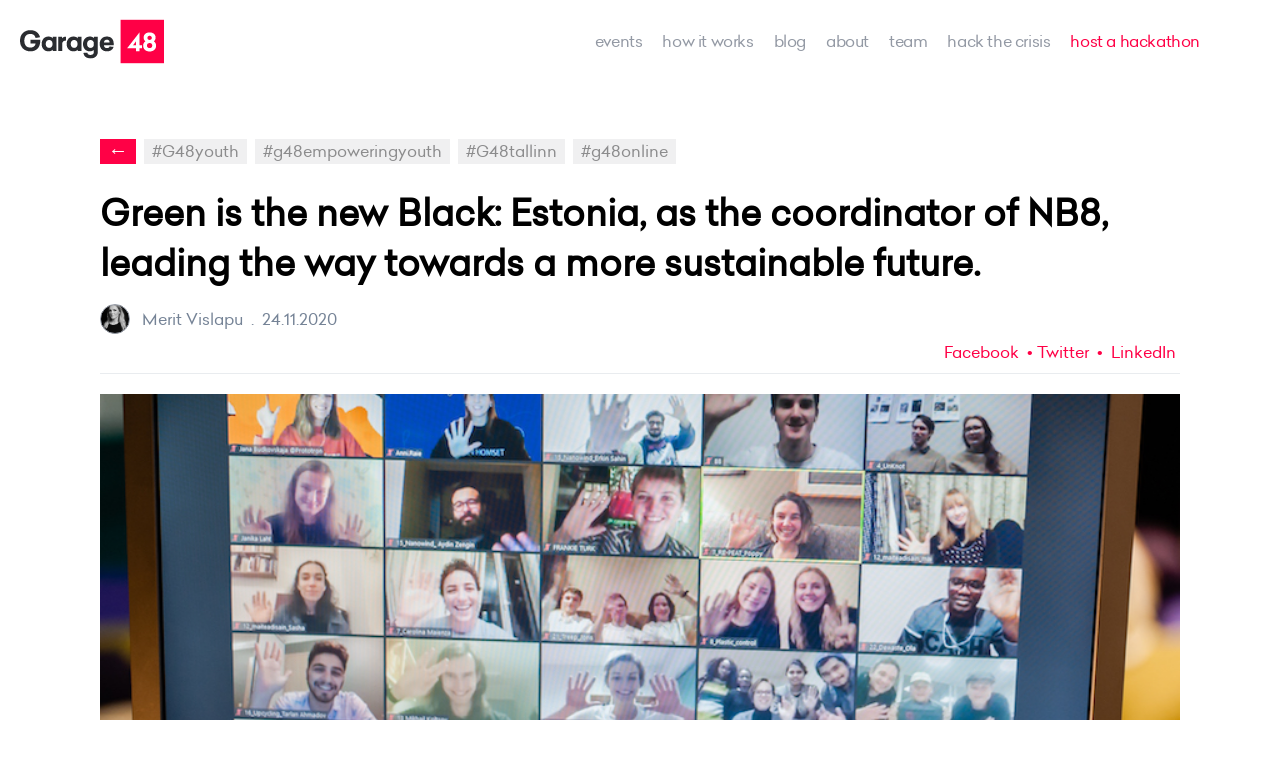

--- FILE ---
content_type: text/html; charset=utf-8
request_url: http://garage48.edicy.co/blog/green-is-the-new-black-estonia-as-the-coordinator-of-nb8-leading-the-way-towards-a-more-sustainable-future
body_size: 19658
content:
<!DOCTYPE html>


<html class="publicmode" lang="en" data-menu-main-state="closed">
<head>
  <!-- Google Tag Manager -->
	<script>(function(w,d,s,l,i){w[l]=w[l]||[];w[l].push({'gtm.start':
	new Date().getTime(),event:'gtm.js'});var f=d.getElementsByTagName(s)[0],
	j=d.createElement(s),dl=l!='dataLayer'?'&l='+l:'';j.async=true;j.src=
	'https://www.googletagmanager.com/gtm.js?id='+i+dl;f.parentNode.insertBefore(j,f);
    })(window,document,'script','dataLayer','GTM-W29NNPF');</script>
    <!-- End Google Tag Manager -->

  <meta http-equiv="Content-Type" content="text/html; charset=utf-8">
  <meta name="keywords" content="garage48, garage48 hub, hackathon, garage48 weekend, estonianmafia, incubator, startup accelerator, ragnar sass, jüri kaljundi, rain rannu, martin villig, priit salumaa, maarika susi, karin rand, jane muts, vitalfields, qminder, garage48 tallinn, garage48 tartu, garage48 riga, garage48 kiev">
  
    <meta name="description" content="On the 21st of November, the journey to bring together young people from 8&#xfe0f; countries to develop green ideas as part of international cooperation, reached its hybrid destination. With more t...">
  

  <link rel="icon" href="/favicon.ico" type="image/x-icon">
  <link rel="shortcut icon" href="/favicon.ico" type="image/ico">
  <link rel="shortcut icon" href="/favicon.ico" type="image/x-icon">
  <link rel="stylesheet" href="https://cdnjs.cloudflare.com/ajax/libs/tiny-slider/2.9.1/tiny-slider.css" integrity="sha256-6biQaot1QLisz9KkkcCCHWvW2My9SrU6VtqJBv8ChCM=" crossorigin="anonymous" />
  <link href='https://fonts.googleapis.com/css?family=Roboto:400,400i,700,700i|Raleway:400,400i,700,700i|Exo+2:800' rel='stylesheet' type='text/css'>

  

  <link href="/stylesheets/main.min.css?60" media="screen" rel="stylesheet" type="text/css" />
  

  
  
    
  

  <meta property="og:title" content="Green is the new Black: Estonia, as the coordinator of NB8, leading the way towards a more sustainable future. ">
  <meta property="og:type" content="article">
  <meta property="og:url" content="http://garage48.edicy.co/blog/green-is-the-new-black-estonia-as-the-coordinator-of-nb8-leading-the-way-towards-a-more-sustainable-future">
  <meta property="og:site_name" content="Garage48">
  
      <meta property="og:image" content="https://media.voog.com/0000/0036/7580/photos/Empowering%20Youth_KaiKK_235-1.jpg">
    
    <meta property="og:description" content="On the 21st of November, the journey to bring together young people from 8&#xfe0f; countries to develop green ideas as part of international cooperation, reached its hybrid destination. With more t...">
  

<meta name="twitter:card" content="summary_large_image" />
<meta name="twitter:site" content="@garage48" />
<meta name="twitter:domain" content="http://garage48.edicy.co/blog/green-is-the-new-black-estonia-as-the-coordinator-of-nb8-leading-the-way-towards-a-more-sustainable-future" />
<meta name="twitter:title" content="Garage48" />

  
    <meta property="twitter:image" content="//media.voog.com/0000/0036/7580/photos/Empowering%20Youth_KaiKK_235-1.jpg">
  
  <meta property="twitter:description" content="On the 21st of November, the journey to bring together young people from 8&#xfe0f; countries to develop green ideas as part of international cooperation, reached its hybrid destination. With more t...">

<meta name="viewport" content="width=device-width, initial-scale=1.0">
<title>Green is the new Black: Estonia, as the coordinator of NB8, leading the way towards a more sustainable future.  | Garage48</title>
<meta name="facebook-domain-verification" content="h1m3q0xe7d7mt22jhxjwf23lwxjz67" />

  <link rel="stylesheet" href="//static.voog.com/libs/edicy-search/latest/edicy-search.css">
</head>

<body>
  <div class="gr-site-container">
    <svg xmlns="http://www.w3.org/2000/svg" class="icons" style="display: none;">
    <symbol id="icon-search" viewBox="0 0 20 20"><path d="M15.171,13.757C16.313,12.31,17,10.487,17,8.5C17,3.806,13.195,0,8.5,0C3.805,0,0,3.806,0,8.5S3.805,17,8.5,17 c1.987,0,3.81-0.687,5.257-1.829L18.586,20L20,18.586L15.171,13.757z M8.5,15C4.916,15,2,12.084,2,8.5S4.916,2,8.5,2 C12.084,2,15,4.916,15,8.5S12.084,15,8.5,15z"/></symbol>
    <symbol id="icon-facebook" viewBox="0 0 20 20"><path d="M17,2v3h-2c-0.552,0-1,0.447-1,1v2h3v3h-3v7h-3v-7H9V8h2V5.5C11,3.56,12.57,2,14.5,2H17z M18,0H2C0.895,0,0,0.895,0,2v16 c0,1.104,0.895,2,2,2h16c1.104,0,2-0.896,2-2V2C20,0.89,19.1,0,18,0z"/></symbol>
    <symbol id="icon-twitter" viewBox="0 0 20 20"><path d="M20.038,3.816c-0.736,0.327-1.526,0.547-2.356,0.646c0.847-0.508,1.497-1.312,1.804-2.271 c-0.793,0.47-1.671,0.812-2.605,0.996c-0.748-0.798-1.814-1.296-2.995-1.296c-2.266,0-4.103,1.837-4.103,4.103 c0,0.322,0.036,0.635,0.106,0.935C6.478,6.759,3.454,5.125,1.43,2.643C1.077,3.249,0.875,3.954,0.875,4.706 c0,1.423,0.724,2.679,1.825,3.415C2.028,8.1,1.395,7.916,0.842,7.608c0,0.017,0,0.034,0,0.052c0,1.988,1.415,3.646,3.292,4.023 c-0.344,0.094-0.707,0.145-1.081,0.145c-0.264,0-0.521-0.026-0.772-0.074c0.522,1.631,2.038,2.816,3.833,2.85 c-1.404,1.101-3.173,1.757-5.096,1.757c-0.332,0-0.658-0.02-0.979-0.058c1.816,1.164,3.973,1.844,6.29,1.844 c7.547,0,11.675-6.252,11.675-11.675c0-0.178-0.004-0.354-0.013-0.531C18.792,5.362,19.488,4.639,20.038,3.816z"/></symbol>
    <symbol id="icon-google" viewBox="0 0 20 20"><path d="M11.85,1.252H5.828c-2.52,0-4.728,2.193-4.728,4.391c0,2.368,1.753,4.351,4.168,4.351c0.005,0,0.009,0,0.014,0 c-0.059,0-0.089,0.172-0.089,0.391c0,0.395,0.109,0.858,0.332,0.858H5.287C2.422,11.243,0,13.152,0,15.355 c0,1.953,2.312,3.393,5.496,3.393c3.484,0,5.309-2.027,5.309-4.044c0-1.62-0.516-2.603-1.909-3.642 c-0.59-0.397-1.211-1.09-1.211-1.351c0-0.416,0.065-0.604,0.848-1.248c0.999-0.784,1.55-1.994,1.55-3.115 c0-1.099-0.354-1.6-0.95-2.849H9.86L11.85,1.252z M8.838,14.465c0.017,0.155,0.032,0.299,0.032,0.453 c0,1.596-1.136,2.408-3.374,2.408c-1.711,0-3.052-1.087-3.052-2.477c0-1.277,1.576-2.402,3.374-2.408 c0.427,0.029,0.81,0.093,1.137,0.188l0.363,0.256C8.135,13.462,8.675,13.844,8.838,14.465z M7.144,8.071 C6.858,8.404,6.486,8.745,6.021,8.745c-0.001,0-0.003,0-0.003,0c-1.149,0-2.278-1.57-2.484-3.157 C3.418,4.707,3.546,3.644,3.981,3.131c0.288-0.336,1.033-0.63,1.033-0.63h0.092c1.179,0,2.325,1.473,2.522,3.061 C7.744,6.454,7.583,7.556,7.144,8.071z"/><polygon points="17.503,3.75 17.503,1.252 15.005,1.252 15.005,3.75 12.508,3.75 12.508,6.248 15.005,6.248 15.005,8.745 17.503,8.745 17.503,6.248 20,6.248 20,3.75 "/></symbol>
    <symbol id="icon-youtube" viewBox="0 0 20 20"><path d="M8,14.57V5.43L14.002,10L8,14.57z M18,2.281c-0.6-0.202-4.301-0.406-8-0.406c-3.7,0-7.4,0.192-8,0.386 C0.44,2.789,0,6.345,0,10c0,3.645,0.44,7.212,2,7.729c0.6,0.205,4.3,0.396,8,0.396c3.699,0,7.4-0.189,8-0.396 c1.561-0.518,2-4.084,2-7.729C20,6.345,19.561,2.799,18,2.281z"/></symbol>
    <symbol id="icon-email" viewBox="0 0 20 20"><path d="M18,2H2C0.9,2,0.01,2.9,0.01,4L0,16c0,1.1,0.9,2,2,2h16c1.1,0,2-0.9,2-2V4C20,2.9,19.1,2,18,2z M18,6l-8,5L2,6V4l8,5l8-5V6z"/></symbol>
</svg>
    <nav class="gr-nav gr-site-l-pad gr-blog-nav">
  <div class="gr21-nav-container">
    <div class="gr21-nav-items">
    	<div class="gr-nav__logo gr-h-pad-medium-20">
    			<a href="/en"><img src="https://media.voog.com/0000/0036/7580/photos/garage48_logo-2.svg" height="63" alt="Garage48 ROCKS" title="Garage48 ROCKS"></a>
    	</div>
    	<ul class="gr-nav__menu">
    
    		
    			<li >
    				<a href="/events">events</a>
    			</li>
    		
    			<li >
    				<a href="/how-it-works">how it works</a>
    			</li>
    		
    			<li  class="active">
    				<a href="/blog">Blog</a>
    			</li>
    		
    			<li >
    				<a href="/about">about</a>
    			</li>
    		
    			<li >
    				<a href="/team">team</a>
    			</li>
    		
    			<li >
    				<a href="/hack-the-crisis">Hack the Crisis</a>
    			</li>
    		
    			<li class="gr-hack__nav">
    				<a href="/host-a-hackathon" target="_self">host a hackathon</a>
    			</li>
    	</ul>
    	<div class="gr-mobile-menu">
    		<ul class="gr-mobile__menu-nav"><button class="menu-btn mobile-menu-toggler" data-behavior="toggle-menu-main" data-sideclick="prevent">
    				<span class="menu-btn__inner">
    					<span class="menu-btn__stripes"></span>
    				</span>
    			</button>
    		</ul>
    	</div>
  	</div>
	</div>
</nav>
    
    <div class="gr21-blog-article">
      <div class="gr21-blog-article-header">

        <div class="gr21-article-tags">
          <a href="#" class="back" onclick="history.back()">&#8592;</a>
          
            
              
                <a href="/blog/tagged/g48youth">#G48youth</a>
              
            
              
                <a href="/blog/tagged/g48empoweringyouth">#g48empoweringyouth</a>
              
            
              
                <a href="/blog/tagged/g48tallinn">#G48tallinn</a>
              
            
              
                <a href="/blog/tagged/g48online">#g48online</a>
              
            
              
            
          
        </div>
        
        <h2>Green is the new Black: Estonia, as the coordinator of NB8, leading the way towards a more sustainable future. </h2>
        
        <div class="gr21-article-row mb-16">
          
          
          <div class="gr21-article-author">
           
             
                <div class="author-image" style="background-image: url('//media.voog.com/0000/0036/7580/photos/20190314-v1_T6A0544-Edit-1.jpg')"></div>
                <div class="author-name">merit vislapu</div> . <div class="post-time">24.11.2020</div>
             
            
          </div>
          
          <div class="gr21-article-share">
  <a href="#" class="share-facebook" onclick="window.open('https://www.facebook.com/sharer/sharer.php?u=' + location.href, 'sharer', 'width=626,height=436');">Facebook</a>
  <a href="#" class="share-twitter" onclick="javascript:popup_share('http://twitter.com/home?status=Green is the new Black: Estonia, as the coordinator of NB8, leading the way towards a more sustainable future.  http://garage48.edicy.co//blog/green-is-the-new-black-estonia-as-the-coordinator-of-nb8-leading-the-way-towards-a-more-sustainable-future',800,320)">Twitter</a>
  <a target="_blank" class="share-linkedin" href="https://www.linkedin.com/shareArticle?mini=true&url=http://garage48.edicy.co/blog/green-is-the-new-black-estonia-as-the-coordinator-of-nb8-leading-the-way-towards-a-more-sustainable-future&title=Green is the new Black: Estonia, as the coordinator of NB8, leading the way towards a more sustainable future. "><span class="icon linkedin"></span> LinkedIn</a>          
</div>
        </div>
      </div>
      <div class="gr21-blog-article-content">
        <!-- COVER IMAGE -->
        <div class="gr-blog-article__image-wrap">
          <div class="gr21-article-image gr-lazy"  data-bg="url(//media.voog.com/0000/0036/7580/photos/Empowering%20Youth_KaiKK_235-1.jpg)">
            
          </div>
          
        </div>
        <!-- CONTENT -->
        <article class="gr-article__excerpt gr-t-pad-40">
          <b><p style="text-align: justify;">On the 21st of November, the journey to bring together young people from 8&#xfe0f; countries to develop green ideas as part of international cooperation, reached its hybrid destination. With more than 300 registrations across the Baltic countries and Scandinavia, 24 teams were formed to tackle some of the burning problems our dear planet is facing. From locally produced oat milk to reducing single-use plastic and making peatlands cool again, teams who gathered online and in Kai Kunstikeskus really had a spark in their eye and a motivation to work towards a greener future.</p></b>
        </article>
        <article class="gr-article__body gr-v-pad-40">
          <p style="text-align: justify;">The idea to unite young people and students across several countries and give them a platform to make their ideas heard emerged when FridaysForFuture - an international movement of school students who skip classes, mainly on Fridays, to participate in demonstrations to demand action from political and economical leaders, to limit climate disaster, and for the fossil fuel industry to transition to renewable energy - got started. According to Kristi Klaas, the deputy secretary-general of the Ministry of Environment, worries about the climate had brought young people to the streets, but the Ministry wishes to find ways to actively involve young people in finding solutions.</p><br><p style="text-align: justify;"><b>“We want young people to actually be able to do something to slow down climate change, and during the international idea creation day, we invite them to discover and propose innovative solutions of their own in cooperation with the environmental and climate experts of the Nordic and Baltic states.</b> We support green innovation, due to new ideas and solutions being needed to mitigate climate change and to adapt to its effects. <b>The more environmentally conscious and knowledgeable about climate young people are, the more they are able to contribute to the changes needed for society.” </b></p><p style="text-align: justify;"><b><br></b></p><div class="edy-texteditor-container image-container edy-positionable-container-center edy-positionable-container-maxwidth" contenteditable="false" unselectable="on" style="width: auto; max-width: 100%; text-align: left; display: block; float: none; overflow: hidden; position: relative;" data-image-id="14243842">
  <div class="edy-padding-resizer-wrapper" style="padding-bottom: 66.5509%; position: relative; overflow: hidden;">
      <picture title="" style="position: absolute; display: block; max-width: none; width: auto; height: 100%; left: -0.01%; top: 0px;">
        <!--[if IE 9]><video style="display: none;"><![endif]-->
        <source sizes="100vw" srcset="//media.voog.com/0000/0036/7580/photos/Empowering%20Youth_KaiKK_011.jpg 864w, //media.voog.com/0000/0036/7580/photos/Empowering%20Youth_KaiKK_011_block.jpg 600w, //media.voog.com/0000/0036/7580/photos/Empowering%20Youth_KaiKK_011_medium.jpg 150w">
        <!--[if IE 9]></video><![endif]-->
        <img src="//media.voog.com/0000/0036/7580/photos/Empowering%20Youth_KaiKK_011_block.jpg" title="" alt="" style="position: absolute; max-width: none; width: auto; height: 100%;">
      </picture>
    </div>
</div><br><p style="text-align: justify;">The idea was also packed up by the Prime Minister of Estonia, <b>Jüri Ratas, who strongly believes that the young people are the ones who will lead the way in new solutions in many areas so as to leave behind a liveable home planet for future generations.</b></p><br><p style="text-align: justify;">“Achieving climate neutrality requires effort from every country and every person. Certainly, <b>young people should be involved in the search for solutions, seeing as they are most concerned about climate change</b> and it is their future that will be shaped by our decisions made today.”</p><br><p style="text-align: justify;"><b>As the cleantech sector in the EU is growing at a rapid pace the need for organizing respective ideations and hackathons plays a crucial role</b> in order to first validate the potential of these ideas and then with the support of the local startup ecosystem, help them get to the market as fast as possible. According to the CEO of Cleantech ForEst, everybody is doing something in the CleanTech sector today: “We have hackathons, accelerators, incubators, and investors concentrating on the sector. In order to really understand the potential and compare the new upcoming ideas with existing/competing ones, a certain set of competence is crucially needed. I think this where Cleantech ForEst and Garage48 come to the picture.” </p><p style="text-align: justify;"><br></p><div class="edy-texteditor-container image-container" contenteditable="false" unselectable="on" style="width: auto; max-width: 100%; text-align: left; overflow: hidden; position: relative;" data-image-id="14244426">
  <div class="edy-padding-resizer-wrapper" style="padding-bottom: 66.5509%; position: relative; overflow: hidden;">
      <picture title="" style="position: absolute; display: block; max-width: none; width: auto; height: 100%; left: -0.01%; top: 0px;">
        <!--[if IE 9]><video style="display: none;"><![endif]-->
        <source sizes="100vw" srcset="//media.voog.com/0000/0036/7580/photos/Empowering%20Youth_KaiKK_106.jpg 864w, //media.voog.com/0000/0036/7580/photos/Empowering%20Youth_KaiKK_106_block.jpg 600w, //media.voog.com/0000/0036/7580/photos/Empowering%20Youth_KaiKK_106_medium.jpg 150w">
        <!--[if IE 9]></video><![endif]-->
        <img src="//media.voog.com/0000/0036/7580/photos/Empowering%20Youth_KaiKK_106_block.jpg" title="" alt="" style="position: absolute; max-width: none; width: auto; height: 100%;">
      </picture>
    </div>
</div><p></p><p style="text-align: justify;"><br></p><p style="text-align: justify;">And so, the Empowering Youth: Green together ideation day was born in cooperation with the Ministry of Environment of Estonia and Cleatech ForEst, and <b>the search for sparkly-eyed humans who wanted to make a tremendous difference, and who had a strong will to change and save the fate of our beloved planet begun.</b> As the times require a different approach for organizing events, we decided to go hybrid- have as many teams join us at Kai Art Center as’s safe and have the rest of the teams join us online. </p><br><p style="text-align: justify;"><b>During the short period of time, we saw young people coming together from different countries and forming international teams.</b> Our long-time mentor and moderator Mayri Tiido pointed out, that during the day she saw a spark in their eyes and an utmost motivation to find solutions to the topics that really matter. Our co-founder and mentor Jüri Kaljundi also said that the participants were all driven by the same mission: <b>“This event actually shows what people really care about. They’re not just doing it to create a business and earn money, they’ve come together to show their enthusiasm and concern to solve actual problems our planet is facing.” </b></p><br><p style="text-align: justify;">The competition was tough, so big applause for the winning teams chosen by the jury. And remember, <b>the real winners are the teams that keep working on their ideas and are alive and kicking a year from now!</b> If you didn’t get an award here, prove the jury wrong by working hard and showing them that you have what it takes to skyrocket your idea. </p><br><div class="edy-texteditor-container image-container edy-positionable-container-center edy-positionable-container-maxwidth" contenteditable="false" unselectable="on" style="width: auto; max-width: 100%; text-align: left; display: block; float: none; overflow: hidden; position: relative;" data-image-id="14244326">
  <div class="edy-padding-resizer-wrapper" style="padding-bottom: 66.5509%; position: relative; overflow: hidden;">
      <picture title="" style="position: absolute; display: block; max-width: none; width: auto; height: 100%; left: -0.01%; top: 0px;">
        <!--[if IE 9]><video style="display: none;"><![endif]-->
        <source sizes="100vw" srcset="//media.voog.com/0000/0036/7580/photos/Empowering%20Youth_KaiKK_233.jpg 864w, //media.voog.com/0000/0036/7580/photos/Empowering%20Youth_KaiKK_233_block.jpg 600w, //media.voog.com/0000/0036/7580/photos/Empowering%20Youth_KaiKK_233_medium.jpg 150w">
        <!--[if IE 9]></video><![endif]-->
        <img src="//media.voog.com/0000/0036/7580/photos/Empowering%20Youth_KaiKK_233_block.jpg" title="" alt="" style="position: absolute; max-width: none; width: auto; height: 100%;">
      </picture>
    </div>
</div><br><p style="text-align: justify;"><b>WINNERS of 1000€ prize money and a fast-track to TOP 50 of the Prototron Junior Program: Team RE-PEAT-</b> Peatlands are very important ecosystems for our climate and ecological stability, yet there is a great lack of awareness about this topic. To tackle this, RE-PEAT created “Re-Imagining Nature in the Classroom”, an exciting educational pilot program aimed at 7-11-years old in schools, to teach young children about peatlands and their vital role for our planet. We are a youth-led collective pushing for a peatland’s paradigm shift.</p><br><div class="edy-texteditor-container image-container edy-positionable-container-center edy-positionable-container-maxwidth" contenteditable="false" unselectable="on" style="width: auto; max-width: 100%; text-align: left; display: block; float: none; overflow: hidden; position: relative;" data-image-id="14244020">
  <div class="edy-padding-resizer-wrapper" style="padding-bottom: 75%; position: relative; overflow: hidden;">
      <picture title="" style="position: absolute; display: block; max-width: none; width: 100%; height: auto; left: 0px; top: -0.02%;">
        <!--[if IE 9]><video style="display: none;"><![endif]-->
        <source sizes="100vw" srcset="//media.voog.com/0000/0036/7580/photos/Empowering%20Youth_KaiKK_231.jpg 864w, //media.voog.com/0000/0036/7580/photos/Empowering%20Youth_KaiKK_231_block.jpg 600w, //media.voog.com/0000/0036/7580/photos/Empowering%20Youth_KaiKK_231_medium.jpg 150w">
        <!--[if IE 9]></video><![endif]-->
        <img src="//media.voog.com/0000/0036/7580/photos/Empowering%20Youth_KaiKK_231_block.jpg" title="" alt="" style="position: absolute; max-width: none; width: 100%; height: auto;">
      </picture>
    </div>
</div><br><p style="text-align: justify;"><b>1st RUNNER UP’s and receiver of the 750€ prize money and fast-track to Negavatt TOP 15 Competition: Team ÖkoMotion -</b> Tesla for bikes and scooters. Alternative and budget-friendly day-to-day safe vehicle for the in-city commute. The solution offers safer and more efficient batteries in their products. </p><b><br></b><p style="text-align: justify;"><b>2nd RUNNER UP’s and receiver of the 750€ prize money: Team Gudrā Taras Sistēma - </b>A beverage package deposit machine, placed in the most convenient places for the user. GTS plans to set up a network of these machines in resident places, so that users could throw beverage packages right next to usual trash bins and receive the same reward, instead of bringing them to grocery stores.</p><b><br></b><div class="edy-texteditor-container image-container edy-positionable-container-center edy-positionable-container-maxwidth" contenteditable="false" unselectable="on" style="width: auto; max-width: 100%; text-align: left; display: block; float: none; overflow: hidden; position: relative;" data-image-id="14244019">
  <div class="edy-padding-resizer-wrapper" style="padding-bottom: 66.5509%; position: relative; overflow: hidden;">
      <picture title="" style="position: absolute; display: block; max-width: none; width: auto; height: 100%; left: -0.01%; top: 0px;">
        <!--[if IE 9]><video style="display: none;"><![endif]-->
        <source sizes="100vw" srcset="//media.voog.com/0000/0036/7580/photos/Empowering%20Youth_KaiKK_228.jpg 864w, //media.voog.com/0000/0036/7580/photos/Empowering%20Youth_KaiKK_228_block.jpg 600w, //media.voog.com/0000/0036/7580/photos/Empowering%20Youth_KaiKK_228_medium.jpg 150w">
        <!--[if IE 9]></video><![endif]-->
        <img src="//media.voog.com/0000/0036/7580/photos/Empowering%20Youth_KaiKK_228_block.jpg" title="" alt="" style="position: absolute; max-width: none; width: auto; height: 100%;">
      </picture>
    </div>
</div><p style="text-align: justify;"><b><br></b></p><p style="text-align: justify;"><b>Special Prize “Access to TOP 14 of Cleantech ForEst Beamline Beta pre-accelerator program”: Team Nanowind -</b> We at Nanowind have patent-pending graphene-based material that uses energy from the sun to break down dangerous greenhouse gases. We use plastic waste to produce this material which after our proprietary treatment can be spray-coated on city buildings.</p><br><p style="text-align: justify;"><b>The winners of 500€ prize money and a place in the TOP 10 in no particular order are:</b></p><br><p style="text-align: justify;"><b>Team Soloma - </b>Producing bottles from hay. </p><br><p style="text-align: justify;"><b>Team DeWaste Solutions - </b>Harnessing data is the future of sustainability-driven solid waste management. Let’s turn waste into insights!</p><b><br></b><p style="text-align: justify;"><b>Team Sustainable fashion brand that supports local artists - </b>A platform for artists to post their upcycled/painted work in and to connect with buyers, also physical stores globally where the artist can bring their work in for sale.</p><br><p style="text-align: justify;"><b>Team Material transformation -</b> At the moment, the industry is producing plastic containers but when products in those containers end up in stores, they are thrown away. This service will collect those plastic containers and put them back into circulation. </p><br><p style="text-align: justify;"><b>Team PowerFlow -</b> Redox flow batteries, a new technology to improve lithium-ion and other energy-storing solutions. </p><p style="text-align: justify;"><br></p><div class="edy-texteditor-container image-container edy-positionable-container-center edy-positionable-container-maxwidth" contenteditable="false" unselectable="on" style="width: auto; max-width: 100%; text-align: left; display: block; float: none; overflow: hidden; position: relative;" data-image-id="14244320">
  <div class="edy-padding-resizer-wrapper" style="padding-bottom: 66.5509%; position: relative; overflow: hidden;">
      <picture title="" style="position: absolute; display: block; max-width: none; width: auto; height: 100%; left: -0.01%; top: 0px;">
        <!--[if IE 9]><video style="display: none;"><![endif]-->
        <source sizes="100vw" srcset="//media.voog.com/0000/0036/7580/photos/Empowering%20Youth_KaiKK_225.jpg 864w, //media.voog.com/0000/0036/7580/photos/Empowering%20Youth_KaiKK_225_block.jpg 600w, //media.voog.com/0000/0036/7580/photos/Empowering%20Youth_KaiKK_225_medium.jpg 150w">
        <!--[if IE 9]></video><![endif]-->
        <img src="//media.voog.com/0000/0036/7580/photos/Empowering%20Youth_KaiKK_225_block.jpg" title="" alt="" style="position: absolute; max-width: none; width: auto; height: 100%;">
      </picture>
    </div>
</div><br><p style="text-align: justify;"><b>Team KnowbeforeHoe -</b> a platform where you can match restaurants and farmers. Restaurants would give their precise orders of what products they need on any given day and the farmers can then harvest it while knowing it is already sold.</p><br><p style="text-align: justify;"><b>Team Taaraco - </b>an app that will connect people who have bottles that need to be recycled with people who can take them to recycle and earn money by doing it. It’s as easy as ABC: Add your listing, schedule a time, hand over the bottles, and confirm the transaction. Save time, Earn money, Go Green. Make Your Bottles Our Business: <a href="https://taaraco.eu/">https://taaraco.eu/</a>&nbsp; </p><p style="text-align: justify;"><br></p><p style="text-align: justify;"><b>Teams and ideas that didn't make it to the "podium":&nbsp;</b></p><p style="text-align: justify;"><b><br>Team Upcycling of Textile Materials - </b>The idea behind our project is to reduce the amount of textile that is wasted away by reinventing objects. Only 15% of post-consumer textile is properly managed. TextileHub provides a physical place where individuals can learn to craft by recycling. We will acquire textile from NGOs as well as from individuals, and create a community of crafters. It’s a connection point and facilitator for sustainable and ethical crafting.&nbsp;<br><br><b>Team Spara -</b> Carbon offsetting oneself and investing in a sustainable future currently has a high barrier of entry, making it inaccessible for many. Spara provides a way to carbon offset you and help you invest in a greener future by setting aside a percentage of every purchase you make on a special savings account.<br></p><p style="text-align: justify;"><br></p><p style="text-align: justify;"><b>Team Eimu -</b> EIMU provides plant-based drink from local produce, which is sustainable, healthy, delicious, and is not full of allergens. <br></p><p style="text-align: justify;"><br></p><div class="edy-texteditor-container image-container edy-positionable-container-center edy-positionable-container-maxwidth" contenteditable="false" unselectable="on" style="width: auto; max-width: 100%; text-align: left; display: block; float: none; overflow: hidden; position: relative;" data-image-id="14249819">
  <div class="edy-padding-resizer-wrapper" style="padding-bottom: 66.5509%; position: relative; overflow: hidden;">
      <picture title="" style="position: absolute; display: block; max-width: none; width: auto; height: 100%; left: -0.01%; top: 0px;">
        <!--[if IE 9]><video style="display: none;"><![endif]-->
        <source sizes="100vw" srcset="//media.voog.com/0000/0036/7580/photos/Empowering%20Youth_KaiKK_192.jpg 864w, //media.voog.com/0000/0036/7580/photos/Empowering%20Youth_KaiKK_192_block.jpg 600w, //media.voog.com/0000/0036/7580/photos/Empowering%20Youth_KaiKK_192_medium.jpg 150w">
        <!--[if IE 9]></video><![endif]-->
        <img src="//media.voog.com/0000/0036/7580/photos/Empowering%20Youth_KaiKK_192_block.jpg" title="" alt="" style="position: absolute; max-width: none; width: auto; height: 100%;">
      </picture>
    </div>
</div><br><p style="text-align: justify;"><b>Team BinFree -</b> A service that offers pickup services for deposit packages and glass recyclables and through rewarding mechanisms initiates a spillover of environmental behaviors. <br><br><b>Team Giving a second life to spent coffee grounds -</b> When coffee grounds are dumped into landfills they create methane, which is a greenhouse gas. Methane is known to be more harmful than carbon dioxide, another greenhouse gas that causes global warming. We aim to collect these grounds from everyone from independent cafés, major coffee chains, and commercial offices, to gyms, public-sector facilities, and work offices to start with a soil nourisher product.&nbsp;</p><p style="text-align: justify;"><br></p><p style="text-align: justify;"><b>Team Public Greenhouses -</b> A project of integrating green zones with plants, paths, and benches in buildings. An ecosystem in your office!<br><br><b>Team UnKnot -</b> A project-based service that provides consultations and training to implement circular economy to the textile industry. <br><br><b>Team Green Credit system -</b> A transactional system that places itself at not an innovation in sustainability but in feasibility. A unified green credit system that incentivizes each and every link of the cycle making it a sustainable and self-sufficient entity and making circular economy viable options for businesses to reduce non-renewable energy dependency and also consumers to recycle more and make sustainable choices. <br></p><p style="text-align: justify;"><br></p><div class="edy-texteditor-container image-container" contenteditable="false" unselectable="on" style="width: auto; max-width: 100%; text-align: left; overflow: hidden; position: relative;" data-image-id="14249818">
  <div class="edy-padding-resizer-wrapper" style="padding-bottom: 66.5509%; position: relative; overflow: hidden;">
      <picture title="" style="position: absolute; display: block; max-width: none; width: auto; height: 100%; left: -0.01%; top: 0px;">
        <!--[if IE 9]><video style="display: none;"><![endif]-->
        <source sizes="100vw" srcset="//media.voog.com/0000/0036/7580/photos/Empowering%20Youth_KaiKK_186.jpg 864w, //media.voog.com/0000/0036/7580/photos/Empowering%20Youth_KaiKK_186_block.jpg 600w, //media.voog.com/0000/0036/7580/photos/Empowering%20Youth_KaiKK_186_medium.jpg 150w">
        <!--[if IE 9]></video><![endif]-->
        <img src="//media.voog.com/0000/0036/7580/photos/Empowering%20Youth_KaiKK_186_block.jpg" title="" alt="" style="position: absolute; max-width: none; width: auto; height: 100%;">
      </picture>
    </div>
</div><p></p><p style="text-align: justify;"><br></p><b>Team Treep - </b>An app that encourages people to plant trees to fight against deforestation, and to reduce CO2 emissions. The app also provides educational facts about the benefits that trees provide. <br><br><b>Team Viridius - </b>An app that analyses users' everyday activities and ecological footprint. After that, it creates a personal program towards reaching a more sustainable lifestyle. Users get a weekly task, which they can modify, skip or postpone according to their needs. The idea is to not promote competition between users but rather guide them to do it for themselves and for the environment.<br><br><b>Team Flip the Switch - </b>The idea is to influence the subconscious into incorporating sustainable behavior into daily lives. <br><br><b>Team Plastic Currency - </b>Plastic Currency team faced the problem of not reusing plastic waste and came up with the idea to create or increase taxes for plastic production and waste. Make a plastic bank, which would pay regular people to collect plastic and bring it to a plastic bank. Thus, increasing the overall motivation of plastic collection and reuse. The plastic bank would pay for every kg of plastic and would be available to everyone all around the world, especially in places of high plastic usage and waste. After the plastic arrives at the plastic bank, it would be recycled and used for future packaging/products.<br><br><div class="edy-texteditor-container image-container edy-positionable-container-center edy-positionable-container-maxwidth" contenteditable="false" unselectable="on" style="width: auto; max-width: 100%; text-align: left; display: block; float: none; overflow: hidden; position: relative;" data-image-id="14250161">
  <div class="edy-padding-resizer-wrapper" style="padding-bottom: 75%; position: relative; overflow: hidden;">
      <picture title="" style="position: absolute; display: block; max-width: none; width: 100%; height: auto; left: 0px; top: -0.02%;">
        <!--[if IE 9]><video style="display: none;"><![endif]-->
        <source sizes="100vw" srcset="//media.voog.com/0000/0036/7580/photos/Empowering%20Youth_KaiKK_209.jpg 864w, //media.voog.com/0000/0036/7580/photos/Empowering%20Youth_KaiKK_209_block.jpg 600w, //media.voog.com/0000/0036/7580/photos/Empowering%20Youth_KaiKK_209_medium.jpg 150w">
        <!--[if IE 9]></video><![endif]-->
        <img src="//media.voog.com/0000/0036/7580/photos/Empowering%20Youth_KaiKK_209_block.jpg" title="" alt="" style="position: absolute; max-width: none; width: 100%; height: auto;">
      </picture>
    </div>
</div><br><b>Team No-Food-waste system -</b> The idea is to offer an online and offline place for consumers to buy surplus food in a cheap version. No-Food-waste system is all about reducing waste. <br><br><p style="text-align: justify;"><b>Time to show gratitude and appreciation to people who helped to make this event into a reality</b></p><br><p style="text-align: justify;"><b>Thank you to our jury members - </b>Mari Hanikat and Jüri Kaljundi from Garage48, Erki Ani from Cleantech ForEst, Anni Raie from Environmental Investment Agency, Jana Budkovskaja from Prototron, Janika Laht from the Ministry of Environment, and Kaja Tael from the Ministry of Foreign Affairs. </p><b><br></b><p style="text-align: justify;"><b>Thank you mentors for leading the teams in the right way, offering your help to perfect their pitches or just sharing your knowledge to make their ideas better -</b> Mayri Tiido, Grete Riim, Joosep Henrik Sild, Karl Pärtel, Merit Valdsalu, Anneli Ohvril, Erlend Sild, Martin Raadik, Sander Jahilo, Gerardo Garcia Diaz, Jüri Kaljundi, Aino-Silvia Tali, Merilin Lukk, Triin Preem, Birgit Aru, Indrek Kelder, Mari-Ann Meigo Fonseca, Maria Rahamägi, Andri Jagomägi, Kristiina Martin, and Sigrid Ojavee. </p><p style="text-align: justify;"><br></p><div class="edy-texteditor-container image-container edy-positionable-container-center edy-positionable-container-maxwidth" contenteditable="false" unselectable="on" style="width: auto; max-width: 100%; text-align: left; display: block; float: none; overflow: hidden; position: relative;" data-image-id="14244029">
  <div class="edy-padding-resizer-wrapper" style="padding-bottom: 66.5509%; position: relative; overflow: hidden;">
      <picture title="" style="position: absolute; display: block; max-width: none; width: auto; height: 100%; left: -0.01%; top: 0px;">
        <!--[if IE 9]><video style="display: none;"><![endif]-->
        <source sizes="100vw" srcset="//media.voog.com/0000/0036/7580/photos/Empowering%20Youth_KaiKK_214.jpg 864w, //media.voog.com/0000/0036/7580/photos/Empowering%20Youth_KaiKK_214_block.jpg 600w, //media.voog.com/0000/0036/7580/photos/Empowering%20Youth_KaiKK_214_medium.jpg 150w">
        <!--[if IE 9]></video><![endif]-->
        <img src="//media.voog.com/0000/0036/7580/photos/Empowering%20Youth_KaiKK_214_block.jpg" title="" alt="" style="position: absolute; max-width: none; width: auto; height: 100%;">
      </picture>
    </div>
</div><br><p style="text-align: justify;"><b>And last but not least, thank you to the organizing team from Garage48 -</b> Merit, Mari, Joao, Anna, Iti, and Siim! Thank you Raido and <b>MindMedia</b> team! Thank you team <b>Cleantech</b> <b>ForEst</b> - Erki, Kadri, Triin, and Karl! Thank you to <b>the Ministry of Environment </b>- Kertu, Krista, Agnes, Janika, and Kati-Liis! </p><p style="text-align: justify;"><br></p><p style="text-align: justify;"><b>This event also was a great place to announce some pretty big thing - Garage48 Green Manifesto! </b>What does this mean? We agree with scientists that the loss of biodiversity and climate breakdown are 2 of the most serious issues facing humanity. Garage48 promises to do our part, to save the world and act now, not some random time in the future.&nbsp;<br><br></p><div class="edy-texteditor-container image-container edy-positionable-container-center edy-positionable-container-maxwidth" contenteditable="false" unselectable="on" style="width: auto; max-width: 100%; text-align: left; display: block; float: none; overflow: hidden; position: relative;" data-image-id="14244465">
  <div class="edy-padding-resizer-wrapper" style="padding-bottom: 66.5509%; position: relative; overflow: hidden;">
      <picture title="" style="position: absolute; display: block; max-width: none; width: auto; height: 100%; left: -0.01%; top: 0px;">
        <!--[if IE 9]><video style="display: none;"><![endif]-->
        <source sizes="100vw" srcset="//media.voog.com/0000/0036/7580/photos/Empowering%20Youth_KaiKK_026.jpg 864w, //media.voog.com/0000/0036/7580/photos/Empowering%20Youth_KaiKK_026_block.jpg 600w, //media.voog.com/0000/0036/7580/photos/Empowering%20Youth_KaiKK_026_medium.jpg 150w">
        <!--[if IE 9]></video><![endif]-->
        <img src="//media.voog.com/0000/0036/7580/photos/Empowering%20Youth_KaiKK_026_block.jpg" title="" alt="" style="position: absolute; max-width: none; width: auto; height: 100%;">
      </picture>
    </div>
</div><p style="text-align: justify;"><br></p><p style="text-align: justify;"><b>You can rewatch and relive: </b><b><br></b></p><ul><li><p style="text-align: justify;"><a href="https://www.facebook.com/Garage48/videos/3670450753016452/" target="_self">Opening ceremony: welcoming words by Jüri Ratas and Mari Hanikat, the CEO of Garage48 announcing the Garage48 Green Manifesto</a></p></li><li><p style="text-align: justify;"><a href="https://www.facebook.com/Garage48/videos/436149840711515/" target="_self">All the 24 pitches</a></p></li><li><p style="text-align: justify;"><a href="https://www.facebook.com/Garage48/videos/2790005564660223/" target="_self">Award ceremony</a></p></li><li><p style="text-align: justify;"><a href="https://www.facebook.com/Garage48/videos/164505282034612/" target="_self">Panel with Martin Raadik from Eleport and Merit Valdsalu from Single.Earth </a></p></li><li><p style="text-align: justify;"><a href="https://www.facebook.com/Garage48/videos/752484952028069/" target="_self">Panel with Mari-Ann Meigo Fonseca from Gelatex and Erlend Sild from BugBox</a></p></li><li><p style="text-align: justify;"><a href="https://www.facebook.com/Garage48/videos/668915337148410/" target="_self">Panel with Andri Jagomägi from roofit.solar and Sigrid Ojavee from Solaride</a></p></li></ul><div style="text-align: justify;"><br></div><p style="text-align: justify;"><i>This event was organized together with the Ministry of the Environment, Cleantech ForEst, and with the support of NB8, the Ministry of Foreign Affairs, Government Office of Estonia, the Ministry of Education and Research, The Education and Youth Authority, and Center for Environmental Investments.</i></p>
        </article>
        <article class="gr-b-pad-40">
          
        </article>
        
        <div class="gr21-article-share">
  <a href="#" class="share-facebook" onclick="window.open('https://www.facebook.com/sharer/sharer.php?u=' + location.href, 'sharer', 'width=626,height=436');">Facebook</a>
  <a href="#" class="share-twitter" onclick="javascript:popup_share('http://twitter.com/home?status=Green is the new Black: Estonia, as the coordinator of NB8, leading the way towards a more sustainable future.  http://garage48.edicy.co//blog/green-is-the-new-black-estonia-as-the-coordinator-of-nb8-leading-the-way-towards-a-more-sustainable-future',800,320)">Twitter</a>
  <a target="_blank" class="share-linkedin" href="https://www.linkedin.com/shareArticle?mini=true&url=http://garage48.edicy.co/blog/green-is-the-new-black-estonia-as-the-coordinator-of-nb8-leading-the-way-towards-a-more-sustainable-future&title=Green is the new Black: Estonia, as the coordinator of NB8, leading the way towards a more sustainable future. "><span class="icon linkedin"></span> LinkedIn</a>          
</div>
      </div>
    </div>
    
    
    
      
      <div class="gr21-blog-article-author-section">
        <div class="author-section-content">
          <h2>About the author</h2>
          <div class="author-image" style="background-image: url('//media.voog.com/0000/0036/7580/photos/20190314-v1_T6A0544-Edit-1.jpg')"></div>
          <div class="author-text">
            <h3>merit vislapu</h3>
            <p></p>
            
          </div>
        </div>
      </div>
      
    
    
    
    
    <div class="gr21-blog-article-suggested-container">
      <div class="gr21-blog-article-suggested">
        <h3>You may also like</h3>
        
        
            
            
            
            
            
        
            
            
            
            
            
        
            
            
            
            
            
        
            
            
            
            
            
        
            
            
            
            
            
        
            
            
            
            
            
        
            
            
            
            
            
        
            
            
            
            
            
        
            
            
            
            
            
        
            
            
            
            
            
        
            
            
            
            
            
        
            
            
            
            
            
        
            
            
            
            
            
        
            
            
            
            
            
        
            
            
            
            
            
        
            
            
            
            
            
        
            
            
            
            
            
        
            
            
            
            
            
        
            
            
            
            
            
        
            
            
            
            
            
        
            
            
            
            
            
        
            
            
            
            
            
        
            
            
            
            
            
        
            
            
            
            
            
        
            
            
            
            
            
        
            
            
            
            
            
        
            
            
            
            
                
                <div class="gr21-suggested-article">
                  <div class="wrapper">
                    <div class="gr21-suggested-article-image gr-lazy"  data-bg="url(//media.voog.com/0000/0036/7580/photos/Noroteh%C3%A4kk%20avamine.jpeg)">
                      <a href="/blog/diverse-youth-gave-the-estonian-education-and-youth-board-input-for-a-participation-e-platform"></a>
                    </div>
                    <div class="gr21-suggested-article-title">Diverse youth gave the Estonian Education and Youth Board input for a Participation e-Platform</div>
                    <div class="gr21-suggested-article-excerpt">
                      On 9-11 December, 60 youngsters took part in the Youth e-Participation Hack [officially calle...
                    </div>
                  </div>
                  <a href="/blog/diverse-youth-gave-the-estonian-education-and-youth-board-input-for-a-participation-e-platform" class="gr21-article-link">Read more &#8594;</a>
                </div>
            
            
        
            
            
            
            
                
                <div class="gr21-suggested-article">
                  <div class="wrapper">
                    <div class="gr21-suggested-article-image gr-lazy"  data-bg="url(//media.voog.com/0000/0036/7580/photos/25Nov2022%20_190727_IMG_5907_photoSilverGutmann.jpg)">
                      <a href="/blog/garage48-future-of-wood-2022-solutions-offer-crisis-relief-and-rebuilding-support-to-ukraine"></a>
                    </div>
                    <div class="gr21-suggested-article-title">Garage48 Future of Wood 2022 solutions offer crisis relief and rebuilding support to Ukraine</div>
                    <div class="gr21-suggested-article-excerpt">
                      On the 25-27 of November 130 participants across the Baltics, as well as from Denmark, USA, C...
                    </div>
                  </div>
                  <a href="/blog/garage48-future-of-wood-2022-solutions-offer-crisis-relief-and-rebuilding-support-to-ukraine" class="gr21-article-link">Read more &#8594;</a>
                </div>
            
            
        
            
            
            
            
                
                <div class="gr21-suggested-article">
                  <div class="wrapper">
                    <div class="gr21-suggested-article-image gr-lazy"  data-bg="url(//media.voog.com/0000/0036/7580/photos/empyouth%20kaanekas%202.jpeg)">
                      <a href="/blog/empowering-youth-vol-5"></a>
                    </div>
                    <div class="gr21-suggested-article-title">Empowering Youth vol 5 brought together ambitious youth from Moldova and Ukraine</div>
                    <div class="gr21-suggested-article-excerpt">
                      The fifth edition of Empowering Youth is officially wrapped up! We had a lively Mentors’ Mast...
                    </div>
                  </div>
                  <a href="/blog/empowering-youth-vol-5" class="gr21-article-link">Read more &#8594;</a>
                </div>
            
            
            
    </div>
  </div>
    
  </div>
  <!-- footer -->
  <footer class="gr-footer">
  <div class="gr-footer__hackaton-cta-wrap gr-v-pad-40">
      <div class="gr-footer__hackaton-cta-content gr-b-pad-20">
        












<div style="text-align: center;"><span style="font-size: 32px;">Want to organize a hackathon?<br>Drop us a message.</span></div>













      </div>
      <div class="gr-footer__hackaton-cta-btn">
        
<a href="/host-a-hackathon" target="_self" class="gr-white-button"><span style="font-size: 16px;">&nbsp;MessagE</span></a>
      </div>
  </div>

  <div class="gr-footer__item_wrap gr-site-horizontal-pad-80 gr-v-pad-20">
    <div class="gr-footer__item">
      <div class="gr-footer__item-logo"></div>
      <div class="gr-footer__item-logo-content">
        








<p style="text-align: left;"></p><p style="text-align: left;"><span style="font-size: 14px;">Palo Alto Club</span><br></p><p style="text-align: left;"><span style="font-size: 14px;">10412&nbsp;</span><span style="font-size: 14px;">Tallinn, Estonia</span></p><a href="mailto:info@garage48.org" target="_self"><span style="font-size: 14px;">info@garage48.org</span></a>









      </div>
    </div>

    <div class="gr-footer__item">
      <ul class="gr-footer_menu">
        
          
            <li >
              <a href="/events">events</a>
            </li>
          
        
          
            <li >
              <a href="/how-it-works">how it works</a>
            </li>
          
        
          
            <li  class="active">
              <a href="/blog">Blog</a>
            </li>
          
        
          
            <li >
              <a href="/about">about</a>
            </li>
          
        
          
            <li >
              <a href="/team">team</a>
            </li>
          
        
          
            <li >
              <a href="/hack-the-crisis">Hack the Crisis</a>
            </li>
          
        
      </ul>
    </div>

    <div class="gr-footer__item hackathon">
      <a class="gr-modal-hackathon">Garage48 Hackathons</a>
      <a class="gr-modal-idea">Idea Garage</a>
      <a class="gr-modal-student">Corporate Hackathons</a>
      <a class="gr-modal-basecamp">Base Camp</a>
    </div>

    <div class="gr-footer__item">
      










<p style="text-align: left;"></p><p style="text-align: left;"><span id="attr-d8d5e1c1-c131-4d0c-afa9-6baecde1b23b"><span style="font-size: 14px;"><a href="/share-your-story" target="_blank">Share your story</a></span></span><br></p><p style="text-align: left;"><span style="font-size: 14px;"><a href="/privacy-policy" target="_blank">Privacy policy</a><br><a href="https://form.typeform.com/to/Vdl6vSy3" target="_self">Subscribe to our Newsletter</a></span></p><p></p>











    </div>

    <div class="gr-footer__item">
      






<p style="text-align: left;"><span id="attr-e377640b-4fd7-436c-bfea-56de16a7d97c"><span style="font-size: 14px;"><a href="https://www.facebook.com/Garage48" target="_blank">Facebook</a></span></span></p><p style="text-align: left;"><span id="attr-e377640b-4fd7-436c-bfea-56de16a7d97c"><span style="font-size: 14px;"><a href="https://www.instagram.com/garage48/" target="_blank">Instagram</a></span></span></p><p style="text-align: left;"><span id="attr-e377640b-4fd7-436c-bfea-56de16a7d97c"><span style="font-size: 14px;"><a href="https://www.linkedin.com/company/garage48-foundation/" target="_blank">LinkedIn</a></span></span><br></p><p style="text-align: left;"><span id="attr-e377640b-4fd7-436c-bfea-56de16a7d97c"><span style="font-size: 14px;"><a href="https://twitter.com/garage48" target="_blank">Twitter</a></span></span></p>







    </div>
  </div>
  <div class="gr-about-modal-wrap">
  <div class="gr-about-modal gr-pad-20">
    <div class="gr-modal-close"></div>
    








<p><b>A Garage48 Hackathon&nbsp;</b>is a 48-hour intense weekend marathon, where up to 150 participants gather in a big room and pitch about 20 to 30 ideas on stage, with the aim for turning those ideas into viable prototypes.&nbsp;<br><br></p><p>Our hackathons are shaped around diverse focus points varying from theme-based ones with IT skillset requirements,&nbsp;to <b>MAKE-ATHON</b> events where the main focus is on creating physical objects instead of IT-based prototypes (e.g. Wood, Hardware &amp; Arts series, Defence etc.).</p><p><br></p><u></u><a href="/host-a-hackathon" target="_blank" class="gr-grey-button-small">Host a hackathon!</a>





  </div>
  <div class="gr-about-modal gr-pad-20">
    <div class="gr-modal-close"></div>
    









          
        <p style="text-align: justify;"><b><span style="font-size: 18px;">Idea Garage</span></b><span style="font-size: 18px;"><b>&nbsp;is a 1-day event</b> where participants from different fields come together and pitch various ideas, form teams and build paper-prototypes in an accelerated format. The main aim is to spread basic awareness about the given topic and get an initial validation on ideas. The event gathers together anywhere from 20 to 100 participants and lasts a full day. It is similar to our regular hackathon format with shortened time scale and even more intense set-up.</span></p><br><span style="font-size: 18px;">It is the <b>perfect event to pilot-test your ideas</b> and lay the foundations of a viable business plan. <br><br></span><a href="/host-a-hackathon" target="_self" class="gr-grey-button-small">MESSAGE US&nbsp;</a>
  </div>
  <div class="gr-about-modal gr-pad-20">
    <div class="gr-modal-close"></div>
    

<p><span style="font-size: 14px;">Garage48 loves organizing corporate workshops, ideations, design sprints and hackathons. Why? Because we have witnessed so many great initiatives and changes&nbsp; actually implemented within the company and this is the greatest reward to us.&nbsp;</span><br><span style="font-size: 14px;">We have organized ideations, bootcamps, hackathons and acceleration programs for companies like Telia, Tele2, SEB, Nordic Investment Bank, Bolt, Johnson&amp;Johnson, Novo Nordisk, Janssen and Coca Cola to name a few.</span><br></p><br><span style="font-size: 14px;">Would you like to</span><br><span style="font-size: 14px;">- find solutions to the challenges that the company is facing and find cool new ideas to</span><br><span style="font-size: 14px;">implement</span><br><span style="font-size: 14px;">-&nbsp; kick-start the process of getting these changes implemented in real life as well, to give a</span><br><span style="font-size: 14px;">strong sense of ownership to its people&nbsp;</span><br><span style="font-size: 14px;">-&nbsp; promote an innovation mindset across the whole company</span><br><span style="font-size: 14px;">-&nbsp; have a good time and get to know each other better through building and coding</span><br><span style="font-size: 14px;">together</span><br><span style="font-size: 14px;">-&nbsp; grow innovation skills and teach practical innovation tools that can easily be applied into</span><br><span style="font-size: 14px;">everyday work and life</span><br><span style="font-size: 14px;">- enhance the collaboration between folks from different departments?</span><br><br><span style="font-size: 14px;">If any of the above is something that you are dwelling on, then drop us a quick message about your challenges and plans or book a short call to discuss it&nbsp; <u><b><a href="https://calendly.com/marihanikat/" target="_self">HERE</a></b></u></span><a href="https://calendly.com/marihanikat" target="_self"><b><br></b></a><br><div class="edy-texteditor-container image-container edy-positionable-container-center edy-positionable-container-maxwidth" contenteditable="false" unselectable="on" style="width: auto; max-width: 100%; text-align: left; display: block; float: none; overflow: hidden; position: relative;" data-image-id="20886432">
  <div class="edy-padding-resizer-wrapper" style="padding-bottom: 29.2558%; position: relative; overflow: hidden;">
      <picture style="position: absolute; display: block; max-width: none; width: auto; height: 100%; left: -0.1%; top: 0%;">
        <!--[if IE 9]><video style="display: none;"><![endif]-->
        <source sizes="100vw" srcset="//media.voog.com/0000/0036/7580/photos/Screenshot%202024-03-21%20at%2012.39.05.png 2338w, //media.voog.com/0000/0036/7580/photos/Screenshot%202024-03-21%20at%2012.39.05_huge.png 2048w, //media.voog.com/0000/0036/7580/photos/Screenshot%202024-03-21%20at%2012.39.05_large.png 1280w, //media.voog.com/0000/0036/7580/photos/Screenshot%202024-03-21%20at%2012.39.05_block.png 600w, //media.voog.com/0000/0036/7580/photos/Screenshot%202024-03-21%20at%2012.39.05_medium.png 150w">
        <!--[if IE 9]></video><![endif]-->
        <img src="//media.voog.com/0000/0036/7580/photos/Screenshot%202024-03-21%20at%2012.39.05_block.png" style="position: absolute; max-width: none; width: auto; height: 100%;">
      </picture>
    </div>
</div><a href="https://calendly.com/marihanikat" target="_self"><b><br><br></b></a>






  </div>
  <div class="gr-about-modal gr-pad-20">
    <div class="gr-modal-close"></div>
    









<p>BaseCamp is Garage48’s brand-new, exclusive hackathon format, built in cooperation with<b> <u><a href="http://superangel.io/" target="_blank">Superangel</a></u><a href="http://superangel.io/" target="_blank">,</a> </b>in order to help young, future unicorns and provide them with the necessary care, funding and advice through <b><a href="https://www.superangel.io/alpinehouse" target="_blank">Super Angel Alpine House Programme</a></b> - 12-month altitude training for startups.&nbsp;</p><p><br></p><a href="https://www.superangel.io/alpinehouse" target="_self" class="gr-grey-button-small">Learn more</a>







  </div>
</div>

</footer>
  <div id="gr-mobile-menu" class="js-menu-lang-wrap" data-sideclick="prevent">
  <div class="navigation-menu">
    <ul>
      
        <li>
          <a href="/en">home</a>
        </li>
      

      
        
          <li class="menu-item ">
  <a href="/events">events</a>

  

  
</li>

        
      
        
          <li class="menu-item ">
  <a href="/how-it-works">how it works</a>

  

  
</li>

        
      
        
          <li class="menu-item  current-parent">
  <a class="selected current" href="/blog">Blog</a>

  

  
</li>

        
      
        
          <li class="menu-item ">
  <a href="/about">about</a>

  

  
</li>

        
      
        
          <li class="menu-item ">
  <a href="/team">team</a>

  

  
</li>

        
      
        
          <li class="menu-item ">
  <a href="/hack-the-crisis">Hack the Crisis</a>

  

  
</li>

        
      
      <li class="gr-hack__nav menu-item">
				<a href="/host-a-hackathon" target="_self">host a hackathon</a>
			</li>
    </ul>

    
  </div>
</div>

  <script src="https://cdn.jsdelivr.net/npm/intersection-observer@0.7.0/intersection-observer.js"></script>
<script src="https://cdn.jsdelivr.net/npm/vanilla-lazyload@12.4.0/dist/lazyload.min.js"></script>
<script src="https://code.jquery.com/jquery-2.2.4.min.js" integrity="sha256-BbhdlvQf/xTY9gja0Dq3HiwQF8LaCRTXxZKRutelT44=" crossorigin="anonymous"></script>
<script type="text/javascript" src="/javascripts/colorextract.js?v2"></script>
<script type="text/javascript" src="/javascripts/scripts-g19.js?v3"></script>
<script type="text/javascript" src="/javascripts/jquery.voogAjaxForm.js"></script>


  
<script type="text/javascript">
var _ews = _ews || {"_account":"A-367580-1","_tzo":"7200"};

(function() {
  var s = document.createElement('script'); s.type = 'text/javascript'; s.async = true;
  s.src = 'https://s.voog.com/_tr-v1.js';
  (
    document.getElementsByTagName('head')[0] ||
    document.getElementsByTagName('body')[0]
  ).appendChild(s);
})();
</script>
<!-- Global site tag (gtag.js) - Google Analytics -->
<script async src="https://www.googletagmanager.com/gtag/js?id=G-Z2HC114JZY"></script>
<script>
  window.dataLayer = window.dataLayer || [];
  function gtag(){dataLayer.push(arguments);}
  gtag('js', new Date());

  gtag('config', 'G-Z2HC114JZY');
</script>

<!-- Facebook Pixel Code -->
<script>
!function(f,b,e,v,n,t,s){if(f.fbq)return;n=f.fbq=function(){n.callMethod?
n.callMethod.apply(n,arguments):n.queue.push(arguments)};if(!f._fbq)f._fbq=n;
n.push=n;n.loaded=!0;n.version='2.0';n.queue=[];t=b.createElement(e);t.async=!0;
t.src=v;s=b.getElementsByTagName(e)[0];s.parentNode.insertBefore(t,s)}(window,
document,'script','https://connect.facebook.net/en_US/fbevents.js');
fbq('init', '355951331606904');
fbq('track', 'PageView');
</script>
<noscript><img height="1" width="1" style="display:none"
src="https://www.facebook.com/tr?id=355951331606904&ev=PageView&noscript=1"
/></noscript>
<!-- DO NOT MODIFY -->
<!-- End Facebook Pixel Code -->


<!-- Meta Pixel Code -->
<script>
!function(f,b,e,v,n,t,s)
{if(f.fbq)return;n=f.fbq=function(){n.callMethod?
n.callMethod.apply(n,arguments):n.queue.push(arguments)};
if(!f._fbq)f._fbq=n;n.push=n;n.loaded=!0;n.version='2.0';
n.queue=[];t=b.createElement(e);t.async=!0;
t.src=v;s=b.getElementsByTagName(e)[0];
s.parentNode.insertBefore(t,s)}(window, document,'script',
'https://connect.facebook.net/en_US/fbevents.js');
fbq('init', '1054124938650875');
fbq('track', 'PageView');
</script>
<noscript><img height="1" width="1" style="display:none"
src="https://www.facebook.com/tr?id=1054124938650875&ev=PageView&noscript=1"
/></noscript>
<!-- End Meta Pixel Code -->

<style>
    b {font-weight: bold !important;}
</style> 


<script>
  // Tweet window

  $(".share-twitter").click(function(e) {
    e.preventDefault();
    var href = $(e.target).attr('href');
    window.open(href, "tweet", "height=300,width=550,resizable=1")
  });

  //hide tag list block if no related articles
  if ($('.gr-blog-article-page .gr-news-list-featured .gr-article-item').size() == 0) {
    $('.gr-blog-article-page .gr-news-list-featured').closest('.gr-blog-article__content').css('width', '0');
    $('.gr-blog-article__content.gr-featured').css('width', '100%');
    $('.gr-blog-article-page .gr-news-list-featured').closest('.gr-blog-article__content').css('display', 'none');
  }

  $('.publicmode .gr-team__content-wrap').on('mouseenter', function(){
      $(this).find('.gr-team__email-wrap').css('display', 'block');
  });

  $('.publicmode .gr-team__content-wrap').on('mouseleave', function(){
    $(this).find('.gr-team__email-wrap').css('display', 'none');
  });

  /*$('.gr-all-menthor__button').click(function() {
    $('.gr-founder__block.unfeatured').toggleClass( "visible" )
  });*/
  //==========================================================================
  // Ajax form
  //==========================================================================

  $('.gr-form').voogAjaxForm()
  //==========================================================================
  // LazyLoad
  //==========================================================================
  LL = new LazyLoad({
    elements_selector: ".gr-lazy"
  });
  //==========================================================================
  // Event tabs
  //==========================================================================

  var firstTab = $(".gr-event-body__tabs li").first();
  var initialTab = firstTab.data("tab");
  firstTab.addClass("current");

  $(".gr-event-body").find("article." + initialTab).css("display","block");

  $(document).on("click",".gr-event-body__tabs li",function() {
      var $name = $(this).data("tab");
      $(this).addClass("current").siblings().removeClass("current");
      $(".gr-event-body").find("article." + $name).css("display","block").siblings("article").css("display","none")
  });

  //==========================================================================
  // How it works anchors
  //==========================================================================

  $("#how-it-works_anchor").click(function() {
    $(this).addClass("current").siblings().removeClass("current");
    $('html, body').animate({
      scrollTop: ($('#how-it-works').offset().top - $('.gr-nav').outerHeight(true))
    },500);
  });

  $("#after_anchor").click(function() {
    $(this).addClass("current").siblings().removeClass("current");
    $('html, body').animate({
      scrollTop: ($('#after').offset().top - $('.gr-nav').outerHeight(true))
    },500);
  });

  $("#stories_anchor").click(function() {
    $(this).addClass("current").siblings().removeClass("current");
    $('html, body').animate({
      scrollTop: ($('#stories').offset().top)
    },500);
  });

  //==========================================================================
  // Mentor Button
  //==========================================================================

  $(".gr-mentors__hidden-button").click(function() {
    $(".gr-founder__block .gr-mentor").removeClass("hidden");
    $(".gr-mentors__button-wrap").remove()
  });

  //==========================================================================
  // Stories Button
  //==========================================================================

  $(".gr-stories__hidden-button-wrap").click(function() {
    $(".gr-storie__unfeatured").toggleClass( "visible" );
    $(".gr-stories__hidden-button-wrap").remove();
  });

  //==========================================================================
  // Tabs current
  //==========================================================================

  $(".gr-team-page .gr-anchor-button").click(function() {
    $(this).addClass("current").siblings().removeClass("current");
  });

  $("#career.gr-anchor-button").click(function() {
    $(this).addClass("current").siblings().removeClass("current");
    $('.gr-team-wrap').removeClass("current");
    $('.gr-career-wrap').addClass("current");
    $('.gr-mentor-wrap').removeClass("current");
  });

  $("#mentor.gr-anchor-button").click(function() {
    $(this).addClass("current").siblings().removeClass("current");
    $('.gr-team-wrap').removeClass("current");
    $('.gr-career-wrap').removeClass("current");
    $('.gr-mentor-wrap').addClass("current");
  });

  $("#team.gr-anchor-button").click(function() {
    $(this).addClass("current").siblings().removeClass("current");
    $('.gr-team-wrap').addClass("current");
    $('.gr-career-wrap').removeClass("current");
    $('.gr-mentor-wrap').removeClass("current");
  });

  //==========================================================================
  // Hackathon modal
  //==========================================================================
  
  $('.gr-modal-hackathon').click(function() {
    $(".gr-about-modal:nth-child("+ 1 + ")").toggleClass( "visible" );
    $(".gr-about-modal-wrap").toggleClass( "visible" );
  });

  $('.gr-modal-idea').click(function() {
    $(".gr-about-modal:nth-child("+ 2 + ")").toggleClass( "visible" );
	  $(".gr-about-modal-wrap").toggleClass( "visible" );
  });

  $('.gr-modal-student').click(function() {
    $(".gr-about-modal:nth-child("+ 3 + ")").toggleClass( "visible" );
	  $(".gr-about-modal-wrap").toggleClass( "visible" );
  });

  $('.gr-modal-basecamp').click(function() {
    $(".gr-about-modal:nth-child("+ 4 + ")").toggleClass( "visible" );
	  $(".gr-about-modal-wrap").toggleClass( "visible" );
  });

  $(".gr-modal-close").click(function() {
    $(".gr-about-modal").removeClass( "visible" );
	  $(".gr-about-modal-wrap").removeClass( "visible" );
  });
  


  $(".gr-blog-article__image").click(function() {
  Edicy.trigger('edicy:openpicker', 'files');
  });
</script>




  
    <script type="text/javascript">
    	function popup_share(url, width, height) {
  			day = new Date();
  			id = day.getTime();
  			eval("page" + id + " = window.open(url, '" + id + "', 'toolbar=0,scrollbars=1,location=1,statusbar=0,menubar=0,resizable=0,width=" + width + ", height=" + height + ", left = 363, top = 144');");
  		}
	  </script>
  
<script src="//static.voog.com/libs/picturefill/1.9.1/picturefill.min.js"></script>
</body>
</html>

--- FILE ---
content_type: text/javascript
request_url: http://garage48.edicy.co/javascripts/jquery.voogAjaxForm.js
body_size: 1108
content:
(function($) {

  var defaults = {
    success: function(text) {
      // alert(text);
    },
    error: function(text, errors) {
      // alert(text);
    }
  };

  var VoogAjaxForm = function(el, options) {
    this.$el = $(el);
    this.id = $(el).attr('id');
    this.options = $.extend(defaults, options);
    this.init();
  };

  VoogAjaxForm.prototype = {
    init: function() {
      if (window.FormData) {
        this.$el.submit($.proxy(this.handleSubmit, this));
      }
    },

    handleSubmit: function(event) {
      event.preventDefault();
      var params = {
        type: 'post',
        url: window.location,
        success: $.proxy(this.handleAjaxSuccess, this),
        error: $.proxy(this.handleAjaxError, this)
      };

      params.data = new FormData(this.$el.get(0));
      params.cache = false;
      params.contentType = false;
      params.processData = false;

      this.clearErrors();
      $.ajax(params);
    },

    handleAjaxSuccess: function(data) {
      this.clearErrors();
      if (data && data.errors) {
          this.showErrors(data.errors);
      } else if (data.notice) {
          this.formSubmited(data.notice);
      } else {
          this.handleAjaxError();
      }
    },

    handleAjaxError: function(jqXHR, textStatus, errorThrown) {
      alert('Network error');
    },

    clearErrors: function() {
      this.$el.find('.form_field_error, .form_error, .form_notice').remove();
      this.$el.find('.form_field_with_errors').removeClass('form_field_with_errors');
    },

    showErrors: function(errors) {
      var $field;
      for (var id in errors) {
          if (errors.hasOwnProperty(id)) {
              if (id === 'base') {
                  // Render all form notices
                  for (var eb = errors[id].length; eb--;) {
                      this.$el.find('.form_area').prepend('<div class="form_error">' + errors[id][eb] + '</div>')
                  }
              } else {
                  // Find appropriate field and render errors to it
                  // Finds by beginning of id to comply with radiobuttons and checkboxes
                  $field = this.$el.find('[id^="field_' + id + '"]').closest('.form_field');
                  if ($field.length > 0) {
                      for (var e = 0, emax = errors[id].length; e < emax; e++) {
                          $field.eq(0).append('<div class="form_field_error">' + errors[id][e] + '</div>');
                      }
                      $field.addClass('form_field_with_errors');
                  }
              }
          }
      }
    this.options.error((errors.base && errors.base[0]) ? errors.base[0] : "Error", errors);
    },

    formSubmited: function(notice) {
      this.$el.find('.form_area').prepend('<div class="form_notice">' + 'Thank you for your interest in Garage48. We have successfully received your enquiry and will be in touch shortly!' +'</div>');
      this.options.success(notice);
    }
  };

  $.fn.voogAjaxForm = function (options) {
    return this.each(function () {
      var data = $(this).data('voogAjaxForm');
      if (!data) {
        $(this).data('voogAjaxForm', new VoogAjaxForm(this, options));
      }
    });
  };

})(jQuery);